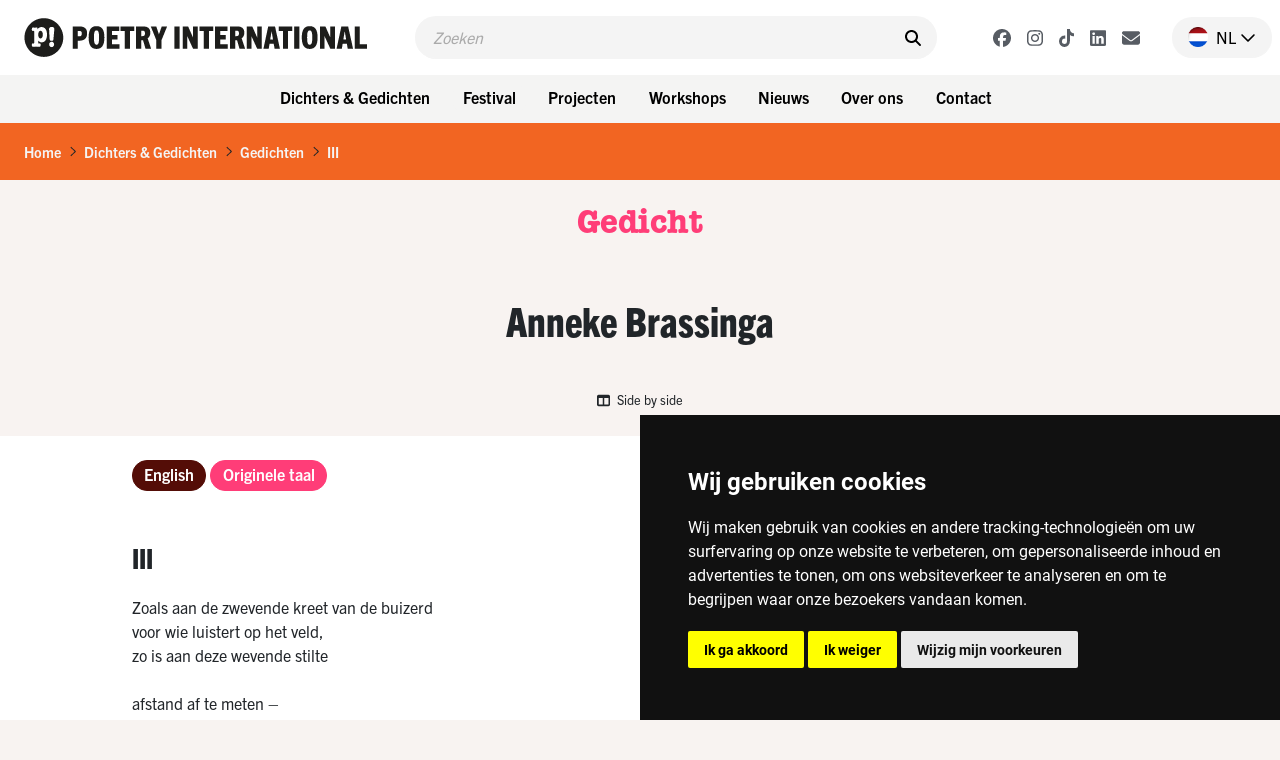

--- FILE ---
content_type: text/html; charset=UTF-8
request_url: https://www.poetryinternational.com/nl/poets-poems/poems/poem/103-28000_III
body_size: 9210
content:
<!DOCTYPE html>
<html lang="nl">
<head>

<!-- Google Tag Manager hobl -->
<script>(function(w,d,s,l,i){w[l]=w[l]||[];w[l].push({'gtm.start':
    new Date().getTime(),event:'gtm.js'});var f=d.getElementsByTagName(s)[0],
    j=d.createElement(s),dl=l!='dataLayer'?'&l='+l:'';j.async=true;j.src=
    'https://www.googletagmanager.com/gtm.js?id='+i+dl;f.parentNode.insertBefore(j,f);
    })(window,document,'script','dataLayer','GTM-NJNVXDLZ');</script>
<!-- End Google Tag Manager -->

<!-- Google tag (gtag.js) -->
<script async src="https://www.googletagmanager.com/gtag/js?id=G-LTH06ZJDHS"></script>
<script>
  window.dataLayer = window.dataLayer || [];
  function gtag(){dataLayer.push(arguments);}
  gtag('js', new Date());
  gtag('config', 'G-LTH06ZJDHS');
</script>

<title>III - Anneke Brassinga - Nederland - Poetry International</title>
<meta charset="utf-8">
<meta name="viewport" content="width=device-width">
<meta name="search_title" content="III">
<meta name="description" content="">
<meta name="robots" content="index, follow">
<link rel="icon" href="/favicon.ico">

<!-- ----------------------------------------------------------------
    ______ ____
   |  ____|  _ \       FreshBits BV
   | |__  | |_) |      Internet Communicatie
   |  __| |  _ <
   | |    | |_) |      Amsterdam, The Netherlands
   |_|    |____/       www.freshbits.nl

------------------------------------------------------------------>

<script src="https://code.jquery.com/jquery-3.2.1.min.js" integrity="sha256-hwg4gsxgFZhOsEEamdOYGBf13FyQuiTwlAQgxVSNgt4=" crossorigin="anonymous"></script>
<link href="https://cdn.jsdelivr.net/npm/bootstrap@5.0.2/dist/css/bootstrap.min.css" rel="stylesheet" integrity="sha384-EVSTQN3/azprG1Anm3QDgpJLIm9Nao0Yz1ztcQTwFspd3yD65VohhpuuCOmLASjC" crossorigin="anonymous">
<script src="https://cdn.jsdelivr.net/npm/bootstrap@5.0.2/dist/js/bootstrap.bundle.min.js" integrity="sha384-MrcW6ZMFYlzcLA8Nl+NtUVF0sA7MsXsP1UyJoMp4YLEuNSfAP+JcXn/tWtIaxVXM" crossorigin="anonymous"></script>

<link rel="preconnect" href="https://fonts.googleapis.com">
<link rel="preconnect" href="https://fonts.gstatic.com" crossorigin>
<link href="https://fonts.googleapis.com/css2?family=Cutive&family=Roboto+Condensed:wght@700&family=Roboto:wght@400;500;800&display=swap" rel="stylesheet">

<!-- American Typewriter -->
<link rel="stylesheet" href="https://use.typekit.net/jrb1jbd.css">
<!-- Trade Gothic Next -->
<link rel="stylesheet" href="https://use.typekit.net/ude1zad.css">

<!-- FontAwesome -->
<script src="/js/fontawesome/fontawesome.min.js"></script>
<script src="/js/fontawesome/regular.min.js"></script>
<script src="/js/fontawesome/light.min.js"></script>
<script src="/js/fontawesome/solid.min.js"></script>
<script src="/js/fontawesome/brands.min.js"></script>

<script src="/js/poetry.js" crossorigin="anonymous"></script>
<link rel="stylesheet" href="/css/poetry.css?v=202505092">

<script> 
                        (function(i,s,o,g,r,a,m){i['GoogleAnalyticsObject']=r;i[r]=i[r]||function(){
                        (i[r].q=i[r].q||[]).push(arguments)},i[r].l=1*new Date();a=s.createElement(o),
                        m=s.getElementsByTagName(o)[0];a.async=1;a.src=g;m.parentNode.insertBefore(a,m)
                        })(window,document,'script','//www.google-analytics.com/analytics.js','ga');
                        
                        ga('create', 'UA-138374832-1', 'poetryinternational.com');
                        ga('send', 'pageview'); 
                    </script>

                    <link rel="canonical" href="https://www.poetryinternational.com/nl/poets-poems/poems/poem/103-28000_III">
<link rel="stylesheet" type="text/css" media="screen" href="https://unpkg.com/swiper/swiper-bundle.min.css">
<script src="/js/xsutils.js?v=1674904861"></script>
<script src="/js/poetry.js?v=1745929624"></script>
<script src="https://unpkg.com/swiper/swiper-bundle.min.js"></script>
<meta property="og:url" content="https://www.poetryinternational.com/poets-poems/poems/poem/103-28000_III">
<meta property="og:type" content="website">
<meta property="article:author" content="Anneke Brassinga">
<meta property="og:image" content="https://www.poetryinternational.com/media/2/_resized/13annekebrassinga_w336.jpg">
<meta property="og:title" content="III">
<meta property="og:description" content="Zoals aan de zwevende kreet van de buizerd
voor wie luistert op het veld,
zo is aan deze wevende stilte

afstand af te meten –
van ongerepte aard. Het regiment,
bij dageraad ver...">
</head>
<body class="empty vervolg">
<!-- Google Tag Manager (noscript) hobl -->
<noscript><iframe src="https://www.googletagmanager.com/ns.html?id=GTM-NJNVXDLZ"
height="0" width="0" style="display:none;visibility:hidden"></iframe></noscript>
<!-- End Google Tag Manager (noscript) -->
    <div class="page-content">
        <header>
            <div class="d-flex justify-content-between ps-4 pe-2 pe-lg-0 py-3">
                <a href="http://www.poetryinternational.com/nl/" class="d-flex">
                    <img src="/images/logo_p.svg" alt="Poetry International" class="d-lg-none logo-mobile m-0">
                    <img src="/images/logo.svg" alt="Poetry International" class="d-none d-lg-inline-block">
                </a>                
                <div class="main-menu-search-wrapper mx-3 mx-lg-5">
                    <form class="main-menu-search d-flex py-2 px-3 w-100" action="http://www.poetryinternational.com/nl/search">
                        <input class="header-search-input border-0" type="text" name="q" placeholder="Zoeken">
                        <button type="submit" class="border-0 pe-0"><i class="fa-solid fa-search" aria-hidden="true"></i></button>
                    </form>
                </div>
                <div class="d-flex align-items-center">
                    <div class="header-social-buttons d-none d-lg-flex align-items-center me-4">
                        <a href="https://www.facebook.com/poetryint/"target="_blank" class="header-social-button mx-2"><i class="fa-brands fa-facebook"></i></a>
                        <a href="https://www.instagram.com/poetry_int/"target="_blank" class="header-social-button mx-2"><i class="fa-brands fa-instagram"></i></a>
                        <a href="https://www.tiktok.com/@poetry_int?_t=8kGOY9hoVo9&_r=1"target="_blank" class="header-social-button mx-2"><i class="fa-brands fa-tiktok"></i></a>
                        <a href="https://www.linkedin.com/company/poetry-international/mycompany/"target="_blank" class="header-social-button mx-2"><i class="fa-brands fa-linkedin"></i></a>
                        <a href="http://www.poetryinternational.com/nl/contact/contact/newsletter"target="_blank" class="header-social-button mx-2"><i class="fa-solid fa-envelope"></i></i></a>
                    </div>
                    <div class="nav-item dropdown language-switch me-2 pe-3">
                        <a class="nav-link dropdown-toggle d-flex align-items-center pe-0" href="#" id="langdropdown" role="button" data-bs-toggle="dropdown" aria-expanded="false">
                            <img src="/images/nl-flag.png" height="20" class="me-2"> <span class="text-uppercase me-1">nl</span> <i class="fa-regular fa-chevron-down"></i> 
                        </a>
                        <ul class="dropdown-menu dropdown-menu-right language-menu" aria-labelledby="langdropdown">
                            <li><a class="dropdown-item " href="/en/poets-poems/poems/poem/103-28000_III">EN</a></li>
                            <li><a class="dropdown-item active" href="/nl/poets-poems/poems/poem/103-28000_III">NL</a></li>
                        </ul>
                    </div>
                    <div class="menu-toggle-wrapper mx-2 d-lg-none" onclick="togglemainMenu()">
                        <div class="menu-toggle">
                            <span class="icon-bar"></span>
                            <span class="icon-bar"></span>
                            <span class="icon-bar"></span>
                        </div>
                        <div class="menu-toggle-label text-uppercase">Menu</div>
                    </div>
                </div>
            </div> 
            <div class="header-menu-wrapper d-none d-lg-flex justify-content-center p-2 w-100">
                
<div class="dropdown me-2"><button class="btn btn-menu">Dichters & Gedichten</button>
<div class="dropdown-menu-wrapper"><ul class="dropdown-menu">
<li><a class="dropdown-item" href="http://www.poetryinternational.com/nl/poets-poems/poems">Gedichten</a></li>
<li><a class="dropdown-item" href="http://www.poetryinternational.com/nl/poets-poems/poets">Dichters</a></li>
<li><a class="dropdown-item" href="http://www.poetryinternational.com/nl/poets-poems/articles">Artikelen</a></li>
<li><a class="dropdown-item" href="http://www.poetryinternational.com/nl/poets-poems/archive-tours">Archive tours</a></li>
<li><a class="dropdown-item" href="http://www.poetryinternational.com/nl/poets-poems/poetry-channel">Poetry Channel</a></li></ul></div></div>
<div class="dropdown me-2"><button class="btn btn-menu">Festival</button>
<div class="dropdown-menu-wrapper"><ul class="dropdown-menu">
<li><a class="dropdown-item" href="http://www.poetryinternational.com/nl/festival/festival-2026">Festival 2026</a></li>
<li><a class="dropdown-item" href="http://www.poetryinternational.com/nl/festival/festival2025">Festival 2025</a></li>
<li><a class="dropdown-item" href="http://www.poetryinternational.com/nl/festival/festival-archive">Festivalarchief 1970 - 2024</a></li></ul></div></div>
<div class="dropdown me-2"><button class="btn btn-menu">Projecten</button>
<div class="dropdown-menu-wrapper"><ul class="dropdown-menu">
<li><a class="dropdown-item" href="http://www.poetryinternational.com/nl/projects/bombing-of-poems">Bombing of Poems</a></li>
<li><a class="dropdown-item" href="http://www.poetryinternational.com/nl/projects/c-buddingh">C. Buddingh'-prijs</a></li>
<li><a class="dropdown-item" href="http://www.poetryinternational.com/nl/projects/poet-in-residence">Poet in Residence</a></li>
<li><a class="dropdown-item" href="http://www.poetryinternational.com/nl/projects/het-gedicht-is-een-bericht">Het gedicht is een bericht</a></li>
<li><a class="dropdown-item" href="http://www.poetryinternational.com/nl/projects/johan-polak-poezie-prijs">Johan Polak Poëzieprijs</a></li>
<li><a class="dropdown-item" href="http://www.poetryinternational.com/nl/projects/hardop">Hardop</a></li>
<li><a class="dropdown-item" href="http://www.poetryinternational.com/nl/projects/poetry-week">Poëzieweek</a></li>
<li><a class="dropdown-item" href="http://www.poetryinternational.com/nl/projects/lesweeksuriname">Lesweek Suriname</a></li>
<li><a class="dropdown-item" href="http://www.poetryinternational.com/nl/projects/woorden-worden-zinnen">Woorden Worden Zinnen</a></li></ul></div></div>
<div class="dropdown me-2"><button class="btn btn-menu">Workshops</button>
<div class="dropdown-menu-wrapper"><ul class="dropdown-menu">
<li><a class="dropdown-item" href="http://www.poetryinternational.com/nl/learn/for-schools">Voor scholen</a></li>
<li><a class="dropdown-item" href="http://www.poetryinternational.com/nl/learn/for-organisations-and-companies">Voor organisaties en bedrijven</a></li>
<li><a class="dropdown-item" href="http://www.poetryinternational.com/nl/learn/upcoming-workshops">Aankomende workshops</a></li>
<li><a class="dropdown-item" href="http://www.poetryinternational.com/nl/learn/spraakzaam-rotterdam">Spraakzaam Rotterdam</a></li></ul></div></div>
<div class="dropdown me-2"><button class="btn btn-menu">Nieuws</button>
<div class="dropdown-menu-wrapper"><ul class="dropdown-menu">
<li><a class="dropdown-item" href="http://www.poetryinternational.com/nl/news/news">Nieuws</a></li></ul></div></div>
<div class="dropdown me-2"><button class="btn btn-menu">Over ons</button>
<div class="dropdown-menu-wrapper"><ul class="dropdown-menu">
<li><a class="dropdown-item" href="http://www.poetryinternational.com/nl/about-us/wie-we-zijn">Wie we zijn</a></li>
<li><a class="dropdown-item" href="http://www.poetryinternational.com/nl/about-us/werken-bij-poetry">Werken bij Poetry</a></li>
<li><a class="dropdown-item" href="http://www.poetryinternational.com/nl/about-us/bestuur-governance">Bestuur & Governance</a></li></ul></div></div>
<div class="dropdown me-2"><button class="btn btn-menu">Contact</button>
<div class="dropdown-menu-wrapper"><ul class="dropdown-menu">
<li><a class="dropdown-item" href="http://www.poetryinternational.com/nl/contact/contact">Contact</a></li></ul></div></div>
            </div>
            <div class="d-none d-lg-none justify-content-center p-2 w-100 bg-lgray">
                <div class="fw-bold d-none d-lg-flex align-items-center me-3 txt-pink">Nieuw op Poetry</div> 
                <a href="/projects/bombing-of-poems/bombing-of-poems" class="btn btn-projects me-2">Bombing of Poems <i class="fa-regular fa-arrow-right"></i></a>
                <a href="/festival/festival/50-155_55th-Poetry-International-Festival-Rotterdam?day=thursday" class="btn btn-projects me-2">Openingsprogramma <i class="fa-regular fa-arrow-right"></i></a>  
                <a href="/projects/hardop/hardop" class="btn btn-projects me-2">Hardop! <i class="fa-regular fa-arrow-right"></i></a>
            </div>

        
        <div class="main-menu-wrapper w-100" id="mainMenu">
            <div class="main-menu">
                <div class="accordion py-3 border-bottom" id="mainMenuAccordion">
                    
<div class="accordion-item border-0"><div class="accordion-button py-0 collapsed shadow-none" type="button" data-bs-toggle="collapse" data-bs-target="#collapse169" aria-expanded="false" aria-controls="collapse169"><div class="accordion-button-label w-100 me-2 text-end fw-bold">Dichters & Gedichten</div><i class="fa-regular fa-chevron-down"></i></div>
			<div id="collapse169" class="accordion-collapse collapse" data-bs-parent="#mainMenuAccordion">
				
<div class="accordion-body pt-0 pe-4 text-end">
<a href="http://www.poetryinternational.com/nl/poets-poems/poems" class="d-block pe-4" id="pageid100">Gedichten</a>
<a href="http://www.poetryinternational.com/nl/poets-poems/poets" class="d-block pe-4" id="pageid101">Dichters</a>
<a href="http://www.poetryinternational.com/nl/poets-poems/articles" class="d-block pe-4" id="pageid184">Artikelen</a>
<a href="http://www.poetryinternational.com/nl/poets-poems/archive-tours" class="d-block pe-4" id="pageid106">Archive tours</a>
<a href="http://www.poetryinternational.com/nl/poets-poems/poetry-channel" class="d-block pe-4" id="pageid175">Poetry Channel</a></div>
			</div></div>
<div class="accordion-item border-0"><div class="accordion-button py-0 collapsed shadow-none" type="button" data-bs-toggle="collapse" data-bs-target="#collapse170" aria-expanded="false" aria-controls="collapse170"><div class="accordion-button-label w-100 me-2 text-end fw-bold">Festival</div><i class="fa-regular fa-chevron-down"></i></div>
			<div id="collapse170" class="accordion-collapse collapse" data-bs-parent="#mainMenuAccordion">
				
<div class="accordion-body pt-0 pe-4 text-end">
<a href="http://www.poetryinternational.com/nl/festival/festival-2026" class="d-block pe-4" id="pageid507">Festival 2026</a>
<a href="http://www.poetryinternational.com/nl/festival/festival2025" class="d-block pe-4" id="pageid181">Festival 2025</a>
<a href="http://www.poetryinternational.com/nl/festival/festival-archive" class="d-block pe-4" id="pageid187">Festivalarchief 1970 - 2024</a></div>
			</div></div>
<div class="accordion-item border-0"><div class="accordion-button py-0 collapsed shadow-none" type="button" data-bs-toggle="collapse" data-bs-target="#collapse335" aria-expanded="false" aria-controls="collapse335"><div class="accordion-button-label w-100 me-2 text-end fw-bold">Projecten</div><i class="fa-regular fa-chevron-down"></i></div>
			<div id="collapse335" class="accordion-collapse collapse" data-bs-parent="#mainMenuAccordion">
				
<div class="accordion-body pt-0 pe-4 text-end">
<a href="http://www.poetryinternational.com/nl/projects/bombing-of-poems" class="d-block pe-4" id="pageid348">Bombing of Poems</a>
<a href="http://www.poetryinternational.com/nl/projects/c-buddingh" class="d-block pe-4" id="pageid172">C. Buddingh'-prijs</a>
<a href="http://www.poetryinternational.com/nl/projects/poet-in-residence" class="d-block pe-4" id="pageid4">Poet in Residence</a>
<a href="http://www.poetryinternational.com/nl/projects/het-gedicht-is-een-bericht" class="d-block pe-4" id="pageid174">Het gedicht is een bericht</a>
<a href="http://www.poetryinternational.com/nl/projects/johan-polak-poezie-prijs" class="d-block pe-4" id="pageid347">Johan Polak Poëzieprijs</a>
<a href="http://www.poetryinternational.com/nl/projects/hardop" class="d-block pe-4" id="pageid357">Hardop</a>
<a href="http://www.poetryinternational.com/nl/projects/poetry-week" class="d-block pe-4" id="pageid363">Poëzieweek</a>
<a href="http://www.poetryinternational.com/nl/projects/lesweeksuriname" class="d-block pe-4" id="pageid374">Lesweek Suriname</a>
<a href="http://www.poetryinternational.com/nl/projects/woorden-worden-zinnen" class="d-block pe-4" id="pageid477">Woorden Worden Zinnen</a></div>
			</div></div>
<div class="accordion-item border-0"><div class="accordion-button py-0 collapsed shadow-none" type="button" data-bs-toggle="collapse" data-bs-target="#collapse171" aria-expanded="false" aria-controls="collapse171"><div class="accordion-button-label w-100 me-2 text-end fw-bold">Workshops</div><i class="fa-regular fa-chevron-down"></i></div>
			<div id="collapse171" class="accordion-collapse collapse" data-bs-parent="#mainMenuAccordion">
				
<div class="accordion-body pt-0 pe-4 text-end">
<a href="http://www.poetryinternational.com/nl/learn/for-schools" class="d-block pe-4" id="pageid344">Voor scholen</a>
<a href="http://www.poetryinternational.com/nl/learn/for-organisations-and-companies" class="d-block pe-4" id="pageid345">Voor organisaties en bedrijven</a>
<a href="http://www.poetryinternational.com/nl/learn/upcoming-workshops" class="d-block pe-4" id="pageid346">Aankomende workshops</a>
<a href="http://www.poetryinternational.com/nl/learn/spraakzaam-rotterdam" class="d-block pe-4" id="pageid54">Spraakzaam Rotterdam</a></div>
			</div></div>
<div class="accordion-item border-0"><div class="accordion-button py-0 collapsed shadow-none" type="button" data-bs-toggle="collapse" data-bs-target="#collapse176" aria-expanded="false" aria-controls="collapse176"><div class="accordion-button-label w-100 me-2 text-end fw-bold">Nieuws</div><i class="fa-regular fa-chevron-down"></i></div>
			<div id="collapse176" class="accordion-collapse collapse" data-bs-parent="#mainMenuAccordion">
				
<div class="accordion-body pt-0 pe-4 text-end">
<a href="http://www.poetryinternational.com/nl/news/news" class="d-block pe-4" id="pageid177">Nieuws</a></div>
			</div></div>
<div class="accordion-item border-0"><div class="accordion-button py-0 collapsed shadow-none" type="button" data-bs-toggle="collapse" data-bs-target="#collapse10" aria-expanded="false" aria-controls="collapse10"><div class="accordion-button-label w-100 me-2 text-end fw-bold">Over ons</div><i class="fa-regular fa-chevron-down"></i></div>
			<div id="collapse10" class="accordion-collapse collapse" data-bs-parent="#mainMenuAccordion">
				
<div class="accordion-body pt-0 pe-4 text-end">
<a href="http://www.poetryinternational.com/nl/about-us/wie-we-zijn" class="d-block pe-4" id="pageid68">Wie we zijn</a>
<a href="http://www.poetryinternational.com/nl/about-us/werken-bij-poetry" class="d-block pe-4" id="pageid67">Werken bij Poetry</a>
<a href="http://www.poetryinternational.com/nl/about-us/bestuur-governance" class="d-block pe-4" id="pageid11">Bestuur & Governance</a></div>
			</div></div>
<div class="accordion-item border-0"><div class="accordion-button py-0 collapsed shadow-none" type="button" data-bs-toggle="collapse" data-bs-target="#collapse336" aria-expanded="false" aria-controls="collapse336"><div class="accordion-button-label w-100 me-2 text-end fw-bold">Contact</div><i class="fa-regular fa-chevron-down"></i></div>
			<div id="collapse336" class="accordion-collapse collapse" data-bs-parent="#mainMenuAccordion">
				
<div class="accordion-body pt-0 pe-4 text-end">
<a href="http://www.poetryinternational.com/nl/contact/contact" class="d-block pe-4" id="pageid44">Contact</a></div>
			</div></div>
                    <!-- <a class="accordion-button-nosubs d-block py-0 pe-5 shadow-none" type="button" href="/projects/bombing-of-poems/bombing-of-poems"><div class="accordion-button-label w-100 me-2 text-end fw-bold">Bombing of Poems</div></a>
                    <a class="accordion-button-nosubs d-block py-0 pe-5 shadow-none" type="button" href="/festival/festival/50-155_55th-Poetry-International-Festival-Rotterdam?day=thursday"><div class="accordion-button-label w-100 me-2 text-end fw-bold">Openingsprogramma</div></a>
                    <a class="accordion-button-nosubs d-block py-0 pe-5 shadow-none" type="button" href="/projects/hardop/hardop"><div class="accordion-button-label w-100 me-2 text-end fw-bold">Hardop!</div></a> -->
                </div>
                <div class="sub-menu border-bottom py-3 pe-4 text-end">
                    <a href="https://cuspoetry.nl/newsletter/poetry/en" class="d-block pe-4">Newsletter</a><a href="/nl/about-us/werken-bij-poetry" class="d-block pe-4">Work at Poetry</a><a href="/nl/about-us/werken-bij-poetry/stagiar-mediadesign" class="d-block pe-4">Media design intern (f/m/x)</a><a href="/nl/about-us/werken-bij-poetry/stagiar-programmering" class="d-block pe-4">Program Intern (f/m/x)</a><a href="/nl/learn/for-schools" class="d-block pe-4">For schools</a><a href="/nl/learn/for-organisations-and-companies" class="d-block pe-4">For organisations and companies</a><a href="/nl/learn/upcoming-workshops" class="d-block pe-4">Upcoming workshops</a><a href="/nl/learn/spraakzaam-rotterdam" class="d-block pe-4">Spraakzaam Rotterdam</a><a href="/nl/projects/hardop" class="d-block pe-4">Hardop</a><a href="/nl/projects/lesweeksuriname" class="d-block pe-4">Lesweek Suriname</a><a href="/nl/projects/bombing-of-poems/location" class="d-block pe-4">Location</a><a href="/nl/projects/hardop/hardop" class="d-block pe-4">Hardop</a><a href="/nl/projects/lesweeksuriname/lesweeksuriname" class="d-block pe-4">Lesweek Suriname</a>
                </div>
            </div>

            <script>
                $('#mainMenuAccordion div.accordion-collapse').has('a.active-page').removeClass('collapse').addClass('show');
            </script>

        </div>

        </header>


        <div class="breadcrumb mb-0 py-3 px-4">
            <li class="breadcrumb-item active" aria-current="page"><a href="/nl/">Home</a></li><li class="breadcrumb-seperator"><i class="fa-regular fa-chevron-right mx-2"></i></li><li class="breadcrumb-item active" aria-current="page"><a href="/nl/poets-poems/">Dichters & Gedichten</a></li><li class="breadcrumb-seperator"><i class="fa-regular fa-chevron-right mx-2"></i></li><li class="breadcrumb-item active" aria-current="page"><a href="/nl/poets-poems/poems/">Gedichten</a></li><li class="breadcrumb-seperator"><i class="fa-regular fa-chevron-right mx-2"></i></li><li class="breadcrumb-item active" aria-current="page"><a href="/nl/poets-poems/poems/poem/103-28000_III/">III</a></li>
        </div>

        <div class="pagetitle-wrapper text-center my-4">
            Gedicht
        </div>

        

<div class="pe--poem  pb-5 xs-area">

    

    <div class="page-maintitle-wrapper text-center py-4">
        <h2 class="h1 mb-0">Anneke Brassinga</h2>
    </div>

    <div class="page-subtitle-wrapper d-flex justify-content-center align-items-center">
        
        
        
        

        
        
        <a href="#" class="poem-formoptions-button my-3" onclick="toggleSideBySide()"><i class="fa-solid fa-columns me-1"></i> Side by side</a>
    </div>
  

    <div class="container xs-area pt-2 pb-5">
        <div class="row">
            <div class="col-12 col-sm-7 col-lg-9 mb-5 xs-area bg-white">
                

                <div class="poem-wrapper pt-4">
                    <ul class="nav mb-5" id="poem-language-buttons">
                        
                            <a href="#lang-en" class="nav-link btn btn-primary btn-tag me-1">English</a>
                        
                        
                        
                            <a href="#lang-org" class="nav-link btn btn-primary btn-tag me-1">Originele taal</a>
                        
                    </ul>

                    

                    <div id="tabs" class="tab-content mb-5">

                        <div class="tab-pane fade" id="lang-en">
                            <div class="mb-5">
                                <h1 class="h2 mb-4">III</h1>
                                
                                    Just as from the wavering screech of the buzzard<br />
for the one listening in the field,<br />
so too from this weaving silence<br />
<br />
distance can be measured &ndash;<br />
of a pristine nature. The regiment,<br />
departed at dawn,<br />
<br />
has climbed the horizon<br />
and, with flutes and trumpets,<br />
dropped down behind it<br />
<br />
into fields of oblivion,<br />
no sound<br />
comes forth from there.<br />
<br />
And all my life<br />
I will wait in case<br />
what&rsquo;s silent calls out<br />
<br />
to me.
                                
                            </div>                        
                            <div class="poem-copyright-wrapper">
                                <div class="mb-3">
                                    
                                    
                                    
                                </div>
                                
                                
                                
                            </div>
                        </div>
                        
                        <div class="tab-pane fade" id="lang-nl">
                            <div class="mb-5">
                                <h1 class="h2 mb-4">III</h1>
                                
                                    
                                
                            </div>
                            <div class="poem-copyright-wrapper">
                                <div class="mb-3">
                                    
                                    
                                    
                                </div>
                                
                                
                                
                            </div>
                        </div>

                        <div class="tab-pane fade" id="lang-org">
                            <div class="mb-5">
                                <h1 class="h2 mb-4">III</h1>
                                
                                Zoals aan de zwevende kreet van de buizerd<br />
voor wie luistert op het veld,<br />
zo is aan deze wevende stilte<br />
<br />
afstand af te meten &ndash;<br />
van ongerepte aard. Het regiment,<br />
bij dageraad vertrokken,<br />
<br />
het heeft de horizon beklommen<br />
en is, met fluiten en trompetten,<br />
daarachter afgedaald<br />
<br />
naar velden van vergetelheid,<br />
geen klank<br />
komt ervandaan.<br />
<br />
En al mijn leven<br />
zal ik wachten<br />
of daar mij roept<br />
<br />
wat zwijgt.<br />
<div>
	&nbsp;</div>

                            </div>
                            <div class="poem-copyright-wrapper">
                                <div class="mb-3">
                                    
                                    &copy; 2005, Anneke Brassinga<br>
                                    
                                    
                                        From: <i>Wachtwoorden</i><br>
                                    
                                    
                                        Publisher: De Bezige Bij, Amsterdam
                                    
                                </div>
                                
                                
                            </div>
                        </div>
                    </div>

                    <script>

                        var hash;
                        var cookieLang=$.cookie('poetrynl_preflang');
                        var activeLang='nl';
                        
                        $(window).bind('hashchange', function(){
                            
                            if (location.hash!='') {
                                hash=location.hash;
                            } else {
                                if ($('a.nav-link[href="#lang-'+cookieLang+'"]').length) {
                                    hash='#lang-'+cookieLang;
                                } else {
                                    if ($('a.nav-link[href="#lang-'+activeLang+'"]').length) {
                                        hash='#lang-'+activeLang;
                                    } else {
                                        hash="#lang-org";
                                    }
                                }
                            }

                            $('.tab-pane').removeClass('active').removeClass('show');

                            $('#poem-language-buttons a').each(function(){
                                var el=$(this);
                                if (el.attr('href')===hash) {
                                    el.addClass('active').addClass('show');
                                    $(hash).addClass('active').addClass('show');
                                    $('').attr('href') + hash;
                                } else {
                                    el.removeClass('active').removeClass('show');
                                }
                            });
                        
                            // Taalkeuze gedicht vasthouden in cookie
                            $('#poem-language-buttons a').on('click', function() {
                                $.cookie('poetrynl_preflang', $(this).attr('href').substr(6), { expires: 365, path: '/' });
                            });

                        });
                    
                        // Voeg het actieve tabblad toe aan Preview/Edit knop
                        $('#XSmenu-sidebar-previewToggle').on('click',function() {
                            var hash=(location.hash!="") ? location.hash : "#tab1";     
                            $(this).attr('href', $(this).attr('href') + hash);        
                        });
                    
                        $(window).trigger('hashchange');
                    </script>
                </div>

            </div>
            <div class="col-12 col-sm-5 col-lg-3" id="side-column">
                <a href="/nl/poets-poems/poets/poet/102-9512_Brassinga" class="d-block mb-4">
                    <div class="poet-info-wrapper">
                        <div class="poet-info-image">
                            <img src="/media/2/_resized/13annekebrassinga_w336.jpg" class="w-100" alt="Anneke Brassinga">
                        </div>
                        <div class="poet-info py-2 px-3">
                            <div class="mb-5">
                                <h2>Anneke Brassinga</h2>
                            </div>
                            <div class="poet-details">
                                (Nederland, 1948)
                            </div>
                        </div>
                    </div>
                    <div class="poet-info-bio bg-brown txt-orange py-3 px-3">Anneke Brassinga (1948) is de taalmagi&euml;r van de Nederlandse po&euml;zie. Misschien hangt dat speciale taalgevoel van haar wel samen met haar praktijk als vertaalster (van o.a. Nabokov), feit is in elk geval dat in haar werk woorden en uitdrukkingen staan die je nergens anders aantreft.&nbsp;</div>
                </a>

                <div class="side-block mb-4" data-filter="name">
                    <a href="#collapseLanden" data-bs-toggle="collapse" data-target="#collapseLanden" aria-expanded="true" role="button" class="d-flex justify-content-between align-items-center py-2">
                        <h2 class="h2-side px-3 mb-0">Landen</h2>
                        <i class="icon-control fa fa-chevron-up" aria-hidden="true"></i>
                    </a>
                    <div class="side-block-content bg-orange txt-white p-3 collapse show" id="collapseLanden">
                        <p class="mb-3">Ontdek andere dichters en gedichten uit Nederland<!--this->getGerelateerdeLanden--></p>
                        <a href="https://www.poetryinternational.com/nl/poets-poems/poems?country=nl" class="btn btn-secondary">Gedichten<i class="fa-regular fa-chevron-right ms-2" aria-hidden="true"></i></a>
                        <a href="https://www.poetryinternational.com/nl/poets-poems/poets?country=nl" class="btn btn-secondary">Dichters<i class="fa-regular fa-chevron-right ms-2" aria-hidden="true"></i></a>
                    </div>
                </div>

                <div class="side-block mb-4" data-filter="name">
                    <a href="#collapseTalen" data-bs-toggle="collapse" data-target="#collapseTalen" aria-expanded="true" role="button" class="d-flex justify-content-between align-items-center py-2">
                        <h2 class="h2-side px-3 mb-0">Talen</h2>
                        <i class="icon-control fa fa-chevron-up" aria-hidden="true"></i>
                    </a>
                    <div class="side-block-content p-3 bg-orange txt-white collapse show" id="collapseTalen">
                        <p class="mb-3">Ontdek andere dichters en gedichten in het Nederlands</p>
                        <a href="https://www.poetryinternational.com/nl/poets-poems/poems?lang=Dutch" class="btn btn-secondary">Gedichten<i class="fa-regular fa-chevron-right ms-2" aria-hidden="true"></i></a>
                        <a href="https://www.poetryinternational.com/nl/poets-poems/poets?lang=Dutch" class="btn btn-secondary">Dichters<i class="fa-regular fa-chevron-right ms-2" aria-hidden="true"></i></a>
                    </div>
                </div>
                
            </div>
        </div>
    </div>

</div>


<!-- Slider -->
<div class="py-5">
    <div class="container">

        <div class="section-title mb-2 text-center">
            Gedichten
        </div>
        <div class="section-subtitle mb-5 text-center">Gedichten van Anneke Brassinga</div>    
        <div class="swiper" id="slider28000">
            
            <div class="swiper-wrapper">
                <div class="pe--poem template_overview swiper-slide colorpalette1 col-lg-4 col-md-6 mb-4" id="poem27994">
    <a href="/nl/poets-poems/poems/poem/103-27994_AAN-ZEE">
        <div class="introblock d-flex flex-column py-3 px-4">
            <h3 class="introblock-title mb-3 flex-grow-1">
                BY THE SEA
            </h3>
            <div class="introblock-footer d-flex justify-content-between">
                <div class="introblock-author fw-bold">
                    Anneke Brassinga
                </div>
                <div class="introblock-icons d-flex align-items-center">
                    
                    
                </div>
            </div>
        </div>
    </a>
</div><div class="pe--poem template_overview swiper-slide colorpalette1 col-lg-4 col-md-6 mb-4" id="poem27999">
    <a href="/nl/poets-poems/poems/poem/103-27999_II">
        <div class="introblock d-flex flex-column py-3 px-4">
            <h3 class="introblock-title mb-3 flex-grow-1">
                II
            </h3>
            <div class="introblock-footer d-flex justify-content-between">
                <div class="introblock-author fw-bold">
                    Anneke Brassinga
                </div>
                <div class="introblock-icons d-flex align-items-center">
                    
                    
                </div>
            </div>
        </div>
    </a>
</div><div class="pe--poem template_overview swiper-slide colorpalette1 col-lg-4 col-md-6 mb-4" id="poem27991">
    <a href="/nl/poets-poems/poems/poem/103-27991_JORDAAN">
        <div class="introblock d-flex flex-column py-3 px-4">
            <h3 class="introblock-title mb-3 flex-grow-1">
                JORDAAN, AMSTERDAM
            </h3>
            <div class="introblock-footer d-flex justify-content-between">
                <div class="introblock-author fw-bold">
                    Anneke Brassinga
                </div>
                <div class="introblock-icons d-flex align-items-center">
                    
                    
                </div>
            </div>
        </div>
    </a>
</div><div class="pe--poem template_overview swiper-slide colorpalette1 col-lg-4 col-md-6 mb-4" id="poem9529">
    <a href="/nl/poets-poems/poems/poem/103-9529_TO-GOD">
        <div class="introblock d-flex flex-column py-3 px-4">
            <h3 class="introblock-title mb-3 flex-grow-1">
                TO GOD
            </h3>
            <div class="introblock-footer d-flex justify-content-between">
                <div class="introblock-author fw-bold">
                    Anneke Brassinga
                </div>
                <div class="introblock-icons d-flex align-items-center">
                    
                        <i class="fa-regular fa-headphones-alt"></i>
                    
                    
                </div>
            </div>
        </div>
    </a>
</div><div class="pe--poem template_overview swiper-slide colorpalette1 col-lg-4 col-md-6 mb-4" id="poem27995">
    <a href="/nl/poets-poems/poems/poem/103-27995_AWAY">
        <div class="introblock d-flex flex-column py-3 px-4">
            <h3 class="introblock-title mb-3 flex-grow-1">
                WEG
            </h3>
            <div class="introblock-footer d-flex justify-content-between">
                <div class="introblock-author fw-bold">
                    Anneke Brassinga
                </div>
                <div class="introblock-icons d-flex align-items-center">
                    
                    
                </div>
            </div>
        </div>
    </a>
</div><div class="pe--poem template_overview swiper-slide colorpalette1 col-lg-4 col-md-6 mb-4" id="poem27988">
    <a href="/nl/poets-poems/poems/poem/103-27988_DEBRIS-Puin">
        <div class="introblock d-flex flex-column py-3 px-4">
            <h3 class="introblock-title mb-3 flex-grow-1">
                DEBRIS
            </h3>
            <div class="introblock-footer d-flex justify-content-between">
                <div class="introblock-author fw-bold">
                    Anneke Brassinga
                </div>
                <div class="introblock-icons d-flex align-items-center">
                    
                    
                </div>
            </div>
        </div>
    </a>
</div><div class="pe--poem template_overview swiper-slide colorpalette1 col-lg-4 col-md-6 mb-4" id="poem28000">
    <a href="/nl/poets-poems/poems/poem/103-28000_III">
        <div class="introblock d-flex flex-column py-3 px-4">
            <h3 class="introblock-title mb-3 flex-grow-1">
                III
            </h3>
            <div class="introblock-footer d-flex justify-content-between">
                <div class="introblock-author fw-bold">
                    Anneke Brassinga
                </div>
                <div class="introblock-icons d-flex align-items-center">
                    
                    
                </div>
            </div>
        </div>
    </a>
</div><div class="pe--poem template_overview swiper-slide colorpalette1 col-lg-4 col-md-6 mb-4" id="poem27992">
    <a href="/nl/poets-poems/poems/poem/103-27992_ELEMENTA">
        <div class="introblock d-flex flex-column py-3 px-4">
            <h3 class="introblock-title mb-3 flex-grow-1">
                ELEMENTA
            </h3>
            <div class="introblock-footer d-flex justify-content-between">
                <div class="introblock-author fw-bold">
                    Anneke Brassinga
                </div>
                <div class="introblock-icons d-flex align-items-center">
                    
                    
                </div>
            </div>
        </div>
    </a>
</div><div class="pe--poem template_overview swiper-slide colorpalette1 col-lg-4 col-md-6 mb-4" id="poem27996">
    <a href="/nl/poets-poems/poems/poem/103-27996_THINKING-OF-ELIOT-I-GO-UP-IN-SMOKE">
        <div class="introblock d-flex flex-column py-3 px-4">
            <h3 class="introblock-title mb-3 flex-grow-1">
                THINKING OF ELIOT I GO UP IN SMOKE
            </h3>
            <div class="introblock-footer d-flex justify-content-between">
                <div class="introblock-author fw-bold">
                    Anneke Brassinga
                </div>
                <div class="introblock-icons d-flex align-items-center">
                    
                    
                        <i class="fa-regular fa-video ms-2"></i>
                    
                </div>
            </div>
        </div>
    </a>
</div><div class="pe--poem template_overview swiper-slide colorpalette1 col-lg-4 col-md-6 mb-4" id="poem27989">
    <a href="/nl/poets-poems/poems/poem/103-27989_CONCERTO">
        <div class="introblock d-flex flex-column py-3 px-4">
            <h3 class="introblock-title mb-3 flex-grow-1">
                CONCERTO
            </h3>
            <div class="introblock-footer d-flex justify-content-between">
                <div class="introblock-author fw-bold">
                    Anneke Brassinga
                </div>
                <div class="introblock-icons d-flex align-items-center">
                    
                    
                </div>
            </div>
        </div>
    </a>
</div>    
            </div>
            <div class="swiper-scrollbar" id="sliderScrollbar28000"></div>
        </div>
    
    </div>
    <script>
        $(function() {
            
            var swiper = new Swiper('#slider28000', {
                spaceBetween: 20,
                scrollbar: {
                    el: '#sliderScrollbar28000',
                    hide: false,
                },
                breakpoints: {
                        640: {
                            slidesPerView: 2,
                            spaceBetween: 20,
                        },
                        768: {
                            slidesPerView: 3,
                            spaceBetween: 20,
                        },
                        1024: {
                            slidesPerView: 4,
                            spaceBetween: 22,
                        },
                },
                loop: false,
            });
    
        });
        
    </script>
</div>


<div id="sideBySideWrapper" class="side-by-side-wrapper">
    <div class="p-3">
        <div class="p-5 side-by-side-content position-relative">
            <div class="side-by-side-close btn btn-primary" onclick="toggleSideBySide()"><i class="fa-regular fa-times me-2" aria-hidden="true"></i>Close</div>
            <div class="row my-3">
                <div class="col-md-6 mb-5">
                    <div class="mb-5">
                        <h1 class="h2 mb-4">III</h1>
                        Zoals aan de zwevende kreet van de buizerd<br />
voor wie luistert op het veld,<br />
zo is aan deze wevende stilte<br />
<br />
afstand af te meten &ndash;<br />
van ongerepte aard. Het regiment,<br />
bij dageraad vertrokken,<br />
<br />
het heeft de horizon beklommen<br />
en is, met fluiten en trompetten,<br />
daarachter afgedaald<br />
<br />
naar velden van vergetelheid,<br />
geen klank<br />
komt ervandaan.<br />
<br />
En al mijn leven<br />
zal ik wachten<br />
of daar mij roept<br />
<br />
wat zwijgt.<br />
<div>
	&nbsp;</div>

                    </div>
                    <div class="poem-copyright-wrapper">
                        <div class="mb-3">
                            
                            &copy; 2005, Anneke Brassinga<br>
                            
                            
                                From: Wachtwoorden<br>
                            
                            
                        </div>
                        
                        
                    </div>
                </div>
                <div class="col-md-6 mb-5">
                    <div class="mb-5">
                        <h1 class="h2 mb-4">III</h1>
                        Just as from the wavering screech of the buzzard<br />
for the one listening in the field,<br />
so too from this weaving silence<br />
<br />
distance can be measured &ndash;<br />
of a pristine nature. The regiment,<br />
departed at dawn,<br />
<br />
has climbed the horizon<br />
and, with flutes and trumpets,<br />
dropped down behind it<br />
<br />
into fields of oblivion,<br />
no sound<br />
comes forth from there.<br />
<br />
And all my life<br />
I will wait in case<br />
what&rsquo;s silent calls out<br />
<br />
to me.
                    </div>                        
                    <div class="poem-copyright-wrapper">
                        <div class="mb-3">
                            
                            
                            
                        </div>
                        
                        
                    </div>
                </div>
            </div>
        </div>
    </div>
</div>



<script>

    function toggleSideBySide() {
        let s=$('#sideBySideWrapper');
        if (s.is(':visible')) {
            s.hide();
            $('body').removeClass('noscroll');
        } else {
            s.show();
            $('body').addClass('noscroll');
        }
    }

</script>







        <section class="sponsors bg-beige" id="partners">
            <div class="container">
                <div class="row py-4 border-top">
                    <div class="col-lg-3"><h5 class="mb-3">Sponsors</h5></div>
                    <div class="col-lg-9 d-flex">
                        <div class="d-flex flex-wrap">
                            <div class="d-flex align-content-center mb-4 pe-4 me-3"><img src="/images/logo-GR_Basis_RGB_2021.png" class="footer-sponsor-image horizontal align-self-center" alt="Gemeente Rotterdam"></div>
                            <div class="d-flex align-content-center mb-4 pe-4 me-3"><img src="/images/logo-Nederlands-Letterenfonds-logo-RGB.png" class="footer-sponsor-image horizontal align-self-center" alt="Nederlands Letterenfonds" style="height: 39px;"></div>
                            
                            <div class="d-flex align-content-center mb-4 pe-4 me-3"><img src="/images/sponsors/logo_v-fonds.png" class="footer-sponsor-image horizontal align-self-center" alt="V Fonds"></div>
                            <div class="d-flex align-content-center mb-4 pe-4 me-3"><img src="/images/sponsors/logo_fonds21.png" class="footer-sponsor-image horizontal align-self-center" alt="Fonds21"></div>
                            <div class="d-flex align-content-center mb-4 pe-4 me-3"><img src="/images/sponsors/logo_vsb-fonds.png" class="footer-sponsor-image horizontal align-self-center" alt="VSB fonds"></div>
                            <div class="d-flex align-content-center mb-4 pe-4 me-3"><img src="/images/sponsors/logo_maatschappij-nut-algemeen.png" class="footer-sponsor-image horizontal align-self-center" alt="Maatschappij tot Nut van ’t Algemeen"></div>
                            <div class="d-flex align-content-center mb-4 pe-4 me-3"><img src="/images/sponsors/logo_volkskracht.png" class="footer-sponsor-image horizontal align-self-center" alt="Volkskracht"></div>
                            <div class="d-flex align-content-center mb-4 pe-4 me-3"><img src="/images/sponsors/logo_literatuur-vlaanderen.png" class="footer-sponsor-image horizontal align-self-center" alt="Literatuur Vlaanderen"></div>
                            <div class="d-flex align-content-center mb-4 pe-4 me-3"><img src="/images/sponsors/logo_cultuur-loket-digitall.png" class="footer-sponsor-image horizontal align-self-center" alt="DigitAll"></div>
                            <div class="d-flex align-content-center mb-4 pe-4 me-3"><img src="/images/sponsors/logo_koninkrijk-der-nederlanden.png" class="footer-sponsor-image horizontal align-self-center" alt="Ambassade van het Koninkrijk der Nederlanden in Suriname"></div>
                            <div class="d-flex align-content-center mb-4 pe-4 me-3"><img src="/images/sponsors/logo_erasmus-stichting.png" class="footer-sponsor-image horizontal align-self-center" alt="Erasmusstichting"></div>
                            
                            
                            
                            <div class="d-flex align-content-center mb-4 pe-4 me-3"><img src="/images/logo-stichting-van-beuningen-peterich-fonds.png" class="footer-sponsor-image horizontal align-self-center" alt="Stichting Van Beuningen Peterich-fonds" style="height: 39px;"></div>
                            <div class="d-flex align-content-center mb-4 pe-4 me-3 justify-content-center"><img src="/images/cf_logo-zwart.png" class="footer-sponsor-image align-self-center" alt="Prins Bernhard cultuurfonds"></div>
                            <div class="d-flex align-content-center mb-4 pe-4 me-3"><img src="/images/logo-Lira_fond.png" class="footer-sponsor-image horizontal align-self-center" alt="Lira fonds" style="height: 30px;"></div>
                            <div class="d-flex align-content-center mb-4 pe-4 me-3 justify-content-center"><img src="/images/sponsors/logo_versopolis.png" class="footer-sponsor-image align-self-center" alt="Versopolis"></div>
                            <div class="d-flex align-content-center mb-4 pe-2 me-2 justify-content-center"><img src="/images/sponsors/logo_J_E_Jurriaanse_2020.png" class="footer-sponsor-image align-self-center" style="max-width: 170px;"  alt="J.E. Jurriaanse"></div>
                            <div class="d-flex align-content-center mb-4 pe-2 me-3 justify-content-center"><img src="/images/sponsors/logo_NL_fundedbyEU.png" class="footer-sponsor-image align-self-center" style="max-height: 100px;" alt="Gefinancierd door de Europese Unie"></div>
                            <div class="d-flex align-content-center mb-4 pe-4 me-3 justify-content-center"><img src="/images/sponsors/logo_EliseMathilde.png" class="footer-sponsor-image align-self-center" alt="Elise Mathilde Fonds"></div>
                            <div class="d-flex align-content-center mb-4 pe-4 me-3 justify-content-center"><img src="/images/sponsors/logo_VanWijngaarden-Boot.png" class="footer-sponsor-image align-self-center" alt="Stichting Verzameling van Wijngaarden-Boot"></div>
                            <div class="d-flex align-content-center mb-4 pe-4 me-3 justify-content-center"><img src="/images/sponsors/logo_Veerhuis_2.png" class="footer-sponsor-image align-self-center" alt="Veerhuis"></div>
                            <div class="d-flex align-content-center mb-4 pe-4 me-3 justify-content-center"><img src="/images/sponsors/logo_VDM.png" class="footer-sponsor-image align-self-center" alt="VDM"></div>
                            <div class="d-flex align-content-center mb-4 pe-4 me-3 justify-content-center"><img src="/images/sponsors/logo_college-fine-and-applied-arts-university-illinois.png" class="footer-sponsor-image align-self-center" style="max-width: 181px; opacity: 0.75;" alt="College Fine and applied arts - University Illinois"></div>
                            <div class="d-flex align-content-center mb-4 pe-4 me-3 justify-content-center"><img src="/images/sponsors/logo_rotterdam-festivals.png" class="footer-sponsor-image align-self-center" alt="Rotterdam festivals"></div>
                        </div>
                    </div>
                </div>
            </div>
        </section>

        <footer class="footer bg-beige">
            <div class="container">

                <div class="row py-4 border-top small">
                    <div class="col-lg-3"><h5>Nieuwsbrief</h5></div>
                    <div class="col-md-9 d-md-flex align-items-center">
                        <div>Schrijf je in voor onze nieuwsbrief</div>
                        <a href="http://www.poetryinternational.com/nl/contact/contact/newsletter" class="btn btn-primary ms-3">Inschrijven</a>
                    </div>
                </div>
                <div class="row py-4 border-top small">
                    <div class="col-md-6">
                        &copy; 2022 Poetry International.
                    </div>
                    <div class="col-md-6 d-md-flex justify-content-end">
                        <a href="#" id="open_preferences_center" class="me-3">Update cookies preferences</a> <a href="http://www.poetryinternational.com/nl/privacy-statement" class="d-inline-block me-3">Privacyverklaring</a></p>
                    </div>
                </div>
            </div>
        </footer>

    </div>


<!-- Cookie Consent by TermsFeed https://www.TermsFeed.com -->
<script type="text/javascript" src="https://www.termsfeed.com/public/cookie-consent/4.1.0/cookie-consent.js" charset="UTF-8"></script>
<script type="text/javascript" charset="UTF-8">
document.addEventListener('DOMContentLoaded', function () {
cookieconsent.run({"notice_banner_type":"simple","consent_type":"express","palette":"dark","language":"nl","page_load_consent_levels":["necessary","functionality","tracking","targeting"],"notice_banner_reject_button_hide":false,"preferences_center_close_button_hide":false,"page_refresh_confirmation_buttons":false,"website_name":"Poetry International","website_privacy_policy_url":"https://www.poetryinternational.com/nl/privacy-statement"});
});
</script>

<!-- start of TikTok-->
<script type="text/plain" data-cookie-consent="tracking">
		!function (w, d, t) {
		  w.TiktokAnalyticsObject=t;var ttq=w[t]=w[t]||[];ttq.methods=["page","track","identify","instances","debug","on","off","once","ready","alias","group","enableCookie","disableCookie"],ttq.setAndDefer=function(t,e){t[e]=function(){t.push([e].concat(Array.prototype.slice.call(arguments,0)))}};for(var i=0;i<ttq.methods.length;i++)ttq.setAndDefer(ttq,ttq.methods[i]);ttq.instance=function(t){for(var e=ttq._i[t]||[],n=0;n<ttq.methods.length;n++
)ttq.setAndDefer(e,ttq.methods[n]);return e},ttq.load=function(e,n){var i="https://analytics.tiktok.com/i18n/pixel/events.js";ttq._i=ttq._i||{},ttq._i[e]=[],ttq._i[e]._u=i,ttq._t=ttq._t||{},ttq._t[e]=+new Date,ttq._o=ttq._o||{},ttq._o[e]=n||{};n=document.createElement("script");n.type="text/javascript",n.async=!0,n.src=i+"?sdkid="+e+"&lib="+t;e=document.getElementsByTagName("script")[0];e.parentNode.insertBefore(n,e)};
		
		  ttq.load('CG096IJC77UENQEJK5O0');
		  ttq.page();
		}(window, document, 'ttq');
	</script>
<!-- end of TikTok-->


<noscript>Free cookie consent management tool by <a href="https://www.termsfeed.com/privacy-policy-generator/">TermsFeed Free Privacy Policy Generator</a></noscript>
<!-- End Cookie Consent by TermsFeed https://www.TermsFeed.com -->


</body>
</html>


--- FILE ---
content_type: application/javascript; charset=UTF-8
request_url: https://analytics.tiktok.com/i18n/pixel/events.js?sdkid=CG096IJC77UENQEJK5O0&lib=ttq
body_size: 2661
content:

window[window["TiktokAnalyticsObject"]]._env = {"env":"external","key":""};
window[window["TiktokAnalyticsObject"]]._variation_id = 'default';window[window["TiktokAnalyticsObject"]]._vids = '';window[window["TiktokAnalyticsObject"]]._cc = 'US';window[window.TiktokAnalyticsObject]._li||(window[window.TiktokAnalyticsObject]._li={}),window[window.TiktokAnalyticsObject]._li["CG096IJC77UENQEJK5O0"]="ba4b8980-ff12-11f0-a69f-b83fd2cd1026";window[window["TiktokAnalyticsObject"]]._cde = 390;; if(!window[window["TiktokAnalyticsObject"]]._server_unique_id) window[window["TiktokAnalyticsObject"]]._server_unique_id = 'ba4b99fc-ff12-11f0-a69f-b83fd2cd1026';window[window["TiktokAnalyticsObject"]]._plugins = {"AdvancedMatching":true,"AutoAdvancedMatching":true,"AutoClick":true,"AutoConfig":true,"Callback":true,"DiagnosticsConsole":true,"EnableLPV":true,"EnrichIpv6":true,"EnrichIpv6V2":true,"EventBuilder":true,"EventBuilderRuleEngine":false,"HistoryObserver":true,"Identify":true,"JSBridge":false,"Metadata":true,"Monitor":false,"PageData":true,"PerformanceInteraction":false,"RuntimeMeasurement":true,"Shopify":true,"WebFL":false};window[window["TiktokAnalyticsObject"]]._csid_config = {"enable":true};window[window["TiktokAnalyticsObject"]]._ttls_config = {"key":"ttoclid"};window[window["TiktokAnalyticsObject"]]._auto_config = {"open_graph":["audience"],"microdata":["audience"],"json_ld":["audience"],"meta":null};
!function(e,n,i,d,o,l){var t,u,a=g()._static_map||[{id:"MWFhZTllNTFjMA",map:{AutoAdvancedMatching:!1,Shopify:!1,JSBridge:!1,EventBuilderRuleEngine:!1,RemoveUnusedCode:!1}},{id:"MWFhZTllNTFjMQ",map:{AutoAdvancedMatching:!0,Shopify:!1,JSBridge:!1,EventBuilderRuleEngine:!1,RemoveUnusedCode:!1}},{id:"MWFhZTllNTFjMg",map:{AutoAdvancedMatching:!1,Shopify:!0,JSBridge:!1,EventBuilderRuleEngine:!1,RemoveUnusedCode:!1}},{id:"MWFhZTllNTFjMw",map:{AutoAdvancedMatching:!0,Shopify:!0,JSBridge:!1,EventBuilderRuleEngine:!1,RemoveUnusedCode:!1}},{id:"MWFhZTllNTFjNA",map:{AutoAdvancedMatching:!1,Shopify:!1,JSBridge:!0,EventBuilderRuleEngine:!1,RemoveUnusedCode:!1}},{id:"MWFhZTllNTFjNQ",map:{AutoAdvancedMatching:!0,Shopify:!1,JSBridge:!0,EventBuilderRuleEngine:!1,RemoveUnusedCode:!1}},{id:"MWFhZTllNTFjNg",map:{AutoAdvancedMatching:!1,Shopify:!0,JSBridge:!0,EventBuilderRuleEngine:!1,RemoveUnusedCode:!1}},{id:"MWFhZTllNTFjNw",map:{AutoAdvancedMatching:!0,Shopify:!0,JSBridge:!0,EventBuilderRuleEngine:!1,RemoveUnusedCode:!1}},{id:"MWFhZTllNTFjOA",map:{AutoAdvancedMatching:!1,Shopify:!1,JSBridge:!1,EventBuilderRuleEngine:!0,RemoveUnusedCode:!1}},{id:"MWFhZTllNTFjOQ",map:{AutoAdvancedMatching:!0,Shopify:!1,JSBridge:!1,EventBuilderRuleEngine:!0,RemoveUnusedCode:!1}},{id:"MWFhZTllNTFjMTA",map:{AutoAdvancedMatching:!1,Shopify:!0,JSBridge:!1,EventBuilderRuleEngine:!0,RemoveUnusedCode:!1}},{id:"MWFhZTllNTFjMTE",map:{AutoAdvancedMatching:!0,Shopify:!0,JSBridge:!1,EventBuilderRuleEngine:!0,RemoveUnusedCode:!1}},{id:"MWFhZTllNTFjMTI",map:{AutoAdvancedMatching:!1,Shopify:!1,JSBridge:!0,EventBuilderRuleEngine:!0,RemoveUnusedCode:!1}},{id:"MWFhZTllNTFjMTM",map:{AutoAdvancedMatching:!0,Shopify:!1,JSBridge:!0,EventBuilderRuleEngine:!0,RemoveUnusedCode:!1}},{id:"MWFhZTllNTFjMTQ",map:{AutoAdvancedMatching:!1,Shopify:!0,JSBridge:!0,EventBuilderRuleEngine:!0,RemoveUnusedCode:!1}},{id:"MWFhZTllNTFjMTU",map:{AutoAdvancedMatching:!0,Shopify:!0,JSBridge:!0,EventBuilderRuleEngine:!0,RemoveUnusedCode:!1}},{id:"MWFhZTllNTFjMTY",map:{AutoAdvancedMatching:!1,Shopify:!1,JSBridge:!1,EventBuilderRuleEngine:!1,RemoveUnusedCode:!0}},{id:"MWFhZTllNTFjMTc",map:{AutoAdvancedMatching:!0,Shopify:!1,JSBridge:!1,EventBuilderRuleEngine:!1,RemoveUnusedCode:!0}},{id:"MWFhZTllNTFjMTg",map:{AutoAdvancedMatching:!1,Shopify:!0,JSBridge:!1,EventBuilderRuleEngine:!1,RemoveUnusedCode:!0}},{id:"MWFhZTllNTFjMTk",map:{AutoAdvancedMatching:!0,Shopify:!0,JSBridge:!1,EventBuilderRuleEngine:!1,RemoveUnusedCode:!0}},{id:"MWFhZTllNTFjMjA",map:{AutoAdvancedMatching:!1,Shopify:!1,JSBridge:!0,EventBuilderRuleEngine:!1,RemoveUnusedCode:!0}},{id:"MWFhZTllNTFjMjE",map:{AutoAdvancedMatching:!0,Shopify:!1,JSBridge:!0,EventBuilderRuleEngine:!1,RemoveUnusedCode:!0}},{id:"MWFhZTllNTFjMjI",map:{AutoAdvancedMatching:!1,Shopify:!0,JSBridge:!0,EventBuilderRuleEngine:!1,RemoveUnusedCode:!0}},{id:"MWFhZTllNTFjMjM",map:{AutoAdvancedMatching:!0,Shopify:!0,JSBridge:!0,EventBuilderRuleEngine:!1,RemoveUnusedCode:!0}},{id:"MWFhZTllNTFjMjQ",map:{AutoAdvancedMatching:!1,Shopify:!1,JSBridge:!1,EventBuilderRuleEngine:!0,RemoveUnusedCode:!0}},{id:"MWFhZTllNTFjMjU",map:{AutoAdvancedMatching:!0,Shopify:!1,JSBridge:!1,EventBuilderRuleEngine:!0,RemoveUnusedCode:!0}},{id:"MWFhZTllNTFjMjY",map:{AutoAdvancedMatching:!1,Shopify:!0,JSBridge:!1,EventBuilderRuleEngine:!0,RemoveUnusedCode:!0}},{id:"MWFhZTllNTFjMjc",map:{AutoAdvancedMatching:!0,Shopify:!0,JSBridge:!1,EventBuilderRuleEngine:!0,RemoveUnusedCode:!0}},{id:"MWFhZTllNTFjMjg",map:{AutoAdvancedMatching:!1,Shopify:!1,JSBridge:!0,EventBuilderRuleEngine:!0,RemoveUnusedCode:!0}},{id:"MWFhZTllNTFjMjk",map:{AutoAdvancedMatching:!0,Shopify:!1,JSBridge:!0,EventBuilderRuleEngine:!0,RemoveUnusedCode:!0}},{id:"MWFhZTllNTFjMzA",map:{AutoAdvancedMatching:!1,Shopify:!0,JSBridge:!0,EventBuilderRuleEngine:!0,RemoveUnusedCode:!0}},{id:"MWFhZTllNTFjMzE",map:{AutoAdvancedMatching:!0,Shopify:!0,JSBridge:!0,EventBuilderRuleEngine:!0,RemoveUnusedCode:!0}}],e=(g()._static_map=a,u="https://analytics.tiktok.com/i18n/pixel/static/",null==(e=t={"info":{"pixelCode":"CG096IJC77UENQEJK5O0","name":"poetry_int","status":0,"setupMode":1,"partner":"","advertiserID":"7199583558862667777","is_onsite":false,"firstPartyCookieEnabled":true},"plugins":{"Shopify":false,"AdvancedMatching":{"email":true,"phone_number":true,"first_name":true,"last_name":true,"city":true,"state":true,"country":true,"zip_code":true},"AutoAdvancedMatching":null,"Callback":true,"Identify":true,"Monitor":true,"PerformanceInteraction":true,"WebFL":true,"AutoConfig":{"form_rules":null,"vc_rules":{"36clothings.com":[{"version":"stable","rule_key":"36clothings.com","valueXpath":"//span[contains(text(),'₺ 580.00')]","valueClass":"style-module_PriceText__bq1pk","currency":{"val":"TRY"}}],"africkan.com":[{"version":"stable","rule_key":"africkan.com","valueXpath":"//tr[@class='order-total']//span[@class='woocommerce-Price-amount amount']/bdi","valueClass":"woocommerce-Price-amount amount","currency":{"val":"KES"}}],"albusthan.ae":[{"version":"stable","rule_key":"albusthan.ae","valueXpath":"//div[@class='price grand_total']","currency":{"val":"AED"}}],"alrsheedoud.com":[{"version":"stable","rule_key":"alrsheedoud.com","valueXpath":"//span[contains(@class, 'total-amount')]","valueClass":"pricing-amount total-amount","currency":{"val":"SAR"}}],"doona.com":[{"version":"stable","rule_key":"doona.com","valueXpath":"//html","currency":{"val":"$"}}],"easy-orders.net":[{"version":"stable","rule_key":"easy-orders.net","valueXpath":"//dd[contains(text(),'810 EGP')]","currency":{"val":"EGP"}}],"fordeal.com":[{"version":"stable","rule_key":"fordeal.com","valueXpath":"//div[contains(@class,'pandora-item__info')]//div[contains(@class,'pandora-item__price')]","valueClass":"pandora-item__price","currency":{"val":"€","xpath":"//div[contains(@class,'pandora-item__info')]//div[contains(@class,'pandora-item__price')]"}}],"fytoo.com":[{"version":"stable","rule_key":"fytoo.com","valueXpath":"/html/body/div/div/div/div/div[1]/div/div/div/div[2]/div[1]/div[2]/p[6]/span[2]","valueClass":"notranslate","currency":{"val":"USD","xpath":"/html/body/div/div/div/div/div[1]/div/div/div/div[2]/div[1]/div[2]/p[6]/span[2]"}}],"hillary.ua":[{"version":"stable","rule_key":"hillary.ua","valueXpath":"//div[@class='order-details__total']","currency":{"val":"грн"}}],"inova19.store":[{"version":"stable","rule_key":"inova19.store","valueXpath":"//tr[@class='tr-total']//span[@class='value']","valueClass":"tr-total","currency":{"val":"DZD"}}],"jemmi.store":[{"version":"stable","rule_key":"jemmi.store","valueXpath":"//tr[@class='tr-total']/td[2]/div/span[@class='value']","valueClass":"tr-total","currency":{"val":"MAD"}}],"latafah.com":[{"version":"stable","rule_key":"latafah.com","valueXpath":"//div[@class='altumcode-live-counter-number']","valueClass":"altumcode-live-counter-number","currency":{}}],"lodeurlette.com":[{"version":"stable","rule_key":"lodeurlette.com","valueXpath":"//p[@class='p_price 1']/span[@class='price']","valueClass":"p_price 1","currency":{"val":"KRW"}}],"matdjarshopdz.com":[{"version":"stable","rule_key":"matdjarshopdz.com","valueXpath":"//tr[@class='tr-total']//span[@class='value']","valueClass":"currency-value","currency":{"val":"DZD"}}],"mecca.com":[{"version":"stable","rule_key":"mecca.com","valueXpath":"//div[@class='css-oi7o5c']//p[@class='css-1tzefgy'][1]","valueClass":"css-oi7o5c","currency":{"val":"$","xpath":"//div[@class='css-8x7c6c'][5]//p[@class='css-1tzefgy'][1]"}}],"primacial.com.br":[{"version":"stable","rule_key":"primacial.com.br","valueXpath":"/html/body/div/div/div[2]/div[1]/div[1]/span","valueClass":"summary-total","currency":{"val":"BRL"}}],"santaver.com":[{"version":"stable","rule_key":"santaver.com","valueXpath":"//tr[@class='tr-total']//span[@class='value']","valueClass":"tr-total","currency":{"val":"DZD"}}],"soussimiel.com":[{"version":"stable","rule_key":"soussimiel.com","valueXpath":"//tr[@class='tr-total']/td[@class='text-right']/div[@class='currency-value']","valueClass":"tr-total","currency":{"val":"MAD"}}],"top-khalij.shop":[{"version":"stable","rule_key":"top-khalij.shop","valueXpath":"//*[@class='tr-total']//*[contains(@class,'currency-value')]/span[contains(@class,'value')]","valueClass":"tr-total","currency":{"val":"SAR"}}],"univergcc.com":[{"version":"stable","rule_key":"univergcc.com","valueXpath":"//tr[@class='tr-total']//span[@class='value']","valueClass":"value","currency":{"val":"SAR"}}],"wyatt.com.sa":[{"version":"stable","rule_key":"wyatt.com.sa","valueXpath":"//div[@class='card-2 checked']/label[@for='shipping-0']//span[@class='price-old']","valueClass":"price-old","currency":{"val":"SAR"}}],"yarrar.shop":[{"version":"stable","rule_key":"yarrar.shop","valueXpath":"//div[contains(@class, 'hYUmS')]","valueClass":"hYUmS","currency":{"val":"دينار"}}],"youcan.store":[{"version":"stable","rule_key":"youcan.store","valueXpath":"//div[@class='aside-total']//span[@class='value']","currency":{"val":"ر.ق"}}],"zenashop.net":[{"version":"stable","rule_key":"zenashop.net","valueXpath":"/html/body/div/section/main/section/article/section[2]/div[2]/div[1]/div[2]/div[2]/div[2]/span[2]","valueClass":"total-price","currency":{"val":"درهم","xpath":"/html/body/div/section/main/section/article/section[2]/div[2]/div[1]/div[2]/div[2]/div[2]/span[2]"}}]}},"PageData":{"performance":false,"interaction":true},"DiagnosticsConsole":true,"CompetitorInsight":true,"EventBuilder":true,"EnrichIpv6":true,"HistoryObserver":{"dynamic_web_pageview":true},"RuntimeMeasurement":true,"JSBridge":true,"EventBuilderRuleEngine":true,"RemoveUnusedCode":true,"EnableLPV":true,"AutoConfigV2":true,"EnableDatalayerVisiter":true},"rules":[]})||null==(n=e.info)?void 0:n.pixelCode);function c(){return window&&window.TiktokAnalyticsObject||"ttq"}function g(){return window&&window[c()]}function r(e,n){n=g()[n];return n&&n[e]||{}}var v,h,n=g();n||(n=[],window&&(window[c()]=n)),Object.assign(t,{options:r(e,"_o")}),v=t,n._i||(n._i={}),(h=v.info.pixelCode)&&(n._i[h]||(n._i[h]=[]),Object.assign(n._i[h],v),n._i[h]._load=+new Date),Object.assign(t.info,{loadStart:r(e,"_t"),loadEnd:r(e,"_i")._load,loadId:n._li&&n._li[e]||""}),null!=(i=(d=n).instance)&&null!=(o=i.call(d,e))&&null!=(l=o.setPixelInfo)&&l.call(o,t.info),v=function(e,n,i){var l=0<arguments.length&&void 0!==e?e:{},t=1<arguments.length?n:void 0,e=2<arguments.length?i:void 0,n=function(e,n){for(var i=0;i<e.length;i++)if(n.call(null,e[i],i))return e[i]}(a,function(e){for(var i=e.map,n=Object.keys(i),d=function(e){var n;return"JSBridge"===e?"external"!==(null==(n=g()._env)?void 0:n.env)===i[e]:!(!l[e]||!t[e])===i[e]},o=0;o<n.length;o++)if(!d.call(null,n[o],o))return!1;return!0});return n?"".concat(e,"main.").concat(n.id,".js"):"".concat(e,"main.").concat(a[0].id,".js")}(n._plugins,t.plugins,u),h=e,(void 0!==self.DedicatedWorkerGlobalScope?self instanceof self.DedicatedWorkerGlobalScope:"DedicatedWorkerGlobalScope"===self.constructor.name)?self.importScripts&&self.importScripts(v):((i=document.createElement("script")).type="text/javascript",i.async=!0,i.src=v,i.setAttribute("data-id",h),(v=document.getElementsByTagName("script")[0])&&v.parentNode&&v.parentNode.insertBefore(i,v))}();
